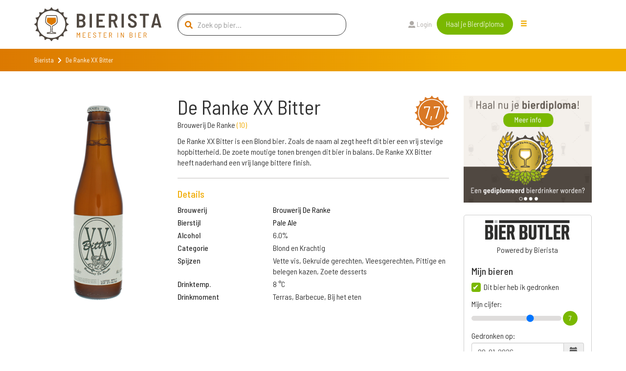

--- FILE ---
content_type: text/html; charset=utf-8
request_url: https://www.bierista.nl/De-Ranke-XX-Bitter
body_size: 12386
content:
<!DOCTYPE html>
<html>
<head>
<meta charset='utf-8'>
<meta name="viewport" content="width=device-width, initial-scale=1.0">
<title>De Ranke XX Bitter</title>
<meta name="author" content="Bierista">
<meta name="dcterms.rights" content="Copyright 2019 Bierista">
<!-- Google tag (gtag.js) -->
<script async src="https://www.googletagmanager.com/gtag/js?id=G-060YGDRQ2W"></script>
<script>
  window.dataLayer = window.dataLayer || [];
  function gtag(){dataLayer.push(arguments);}
  gtag('js', new Date());
  gtag('config', 'G-060YGDRQ2W');
</script>


<meta name="robots" content="index, follow" />

<meta name="description" content="De Ranke XX Bitter is een Pale Ale, gebrouwen door Brouwerij De Ranke uit de categorie Blond en Krachtig.  ✅ Juiste keuze.">
<link rel="canonical" href="https://www.bierista.nl/De-Ranke-XX-Bitter">
<!-- iOS icons -->
<link rel="apple-touch-icon-precomposed" href="https://www.bierista.nl/icon_60x60.png">
<link rel="apple-touch-icon-precomposed" sizes="76x76" href="https://www.bierista.nl/icon_76x76.png">
<link rel="apple-touch-icon-precomposed" sizes="120x120" href="https://www.bierista.nl/icon_120x120.png">
<link rel="apple-touch-icon-precomposed" sizes="152x152" href="https://www.bierista.nl/icon_152x152.png">

<!-- Tile icon for Win8 (144x144 + tile color) -->
<meta name="msapplication-TileImage" content="https://www.bierista.nl/icon_144x144.png">
<meta name="msapplication-TileColor" content="#221d19">

<!-- Chrome Add to Homescreen -->
<meta name="mobile-web-app-capable" content="yes">
<link rel="shortcut icon" sizes="196x196" href="https://www.bierista.nl/icon_196x196.png">

<!-- favicon -->
<link rel="shortcut icon" href="https://www.bierista.nl/favicon.png" type="image/png"/>

<meta property="og:locale" content="nl_NL" />
<meta property="og:type" content="article" />
<meta property="og:title" content="De Ranke XX Bitter" />
<meta property="og:description" content="De Ranke XX Bitter is een Pale Ale, gebrouwen door Brouwerij De Ranke uit de categorie Blond en Krachtig.  ✅ Juiste keuze." />
<meta property="og:url" content="https://www.bierista.nl/De-Ranke-XX-Bitter" />
<meta property="og:site_name" content="Bierista" />








<link rel="stylesheet" media="all" href="/assets/application_2018-391e93ba8cebeaed3cde0a3c121e10b0ba12512c89f7899d5772d87dca426ce5.css" />
<script src="/assets/application_2018-1956ddceed2eda4079c5657829e7770ced98ba82b4e02e584c823db8d64031db.js"></script>
<meta name="csrf-param" content="authenticity_token" />
<meta name="csrf-token" content="EZR0conaRTgvkxSd1711EEzrMmcob9xvvy+ZjDRlOb9JSeRv50FX4VOCpE51xnIm/RFAz8bVw16ooON6+6ZHLw==" />
<script>
  !function(f,b,e,v,n,t,s)
  {if(f.fbq)return;n=f.fbq=function(){n.callMethod?
  n.callMethod.apply(n,arguments):n.queue.push(arguments)};
  if(!f._fbq)f._fbq=n;n.push=n;n.loaded=!0;n.version='2.0';
  n.queue=[];t=b.createElement(e);t.async=!0;
  t.src=v;s=b.getElementsByTagName(e)[0];
  s.parentNode.insertBefore(t,s)}(window, document,'script',
  'https://connect.facebook.net/en_US/fbevents.js');
  fbq('init', '1490750350963772');
  fbq('track', 'PageView');
</script>

<script type="application/ld+json">
{
  "@context": "http://schema.org/",
  "@type": "Product",
  "name": "De Ranke XX Bitter",
  "description": "De Ranke XX Bitter is een Blond bier. Zoals de naam al zegt heeft dit bier een vrij stevige hopbitterheid. De zoete moutige tonen brengen dit bier in balans. De Ranke XX Bitter heeft naderhand een vrij lange bittere finish.",
  "aggregateRating": {
    "@type": "AggregateRating",
    "ratingValue": "7.7",
    "bestRating": "10",
    "ratingCount": "8"
  }
}
</script>
</head>

<body class="main-website">
  <noscript><img height="1" width="1" style="display:none" src="https://www.facebook.com/tr?id=1490750350963772&ev=PageView&noscript=1"/></noscript>

  <header>
  <nav class="navbar navbar-default navbar-fixed-top navbar-main-website">
    
    <div class="container">
      <div class="row">
        <!-- Brand and toggle get grouped for better mobile display -->
        <div class="navbar-header col-md-3">
          <button type="button" class="navbar-toggle collapsed" data-toggle="collapse" data-target="#navbar-collapse-1" aria-expanded="false">
            <span class="sr-only">Toggle navigation</span>
            <span class="icon-bar top-bar"></span>
            <span class="icon-bar middle-bar"></span>
            <span class="icon-bar bottom-bar"></span>
          </button>
          <a id="search_form_toggle_xs" class="search_form_toggle visible-sm visible-xs" href="javascript:void()"><i class="fas fa-search"></i></a>
          <a class="navbar-brand" title="Bierista" href="/"><img src="/assets/2018/Bierista-36774826f97849fd57a4c8f0366b2fd33ad7c2136d900a33e14387583495d075.svg" /></a>
        </div>

        <div class="collapse navbar-collapse" id="navbar-collapse-1">
          <ul class="nav navbar-nav main-navbar-ul">
            <li class="search hidden-sm hidden-xs">
              <a id="search_form_toggle" href="javascript:void()"><i class="fas fa-search"></i></a>
            </li>
            <li class="">
              <a class="" id="search_t2" href="javascript:void(0)">
                Zoek bier
                
</a>            </li>
            <li class="">
              <a class="" id="" href="/pages/wat-is-bierista">
                Bierista®
                
</a>            </li>
            <li class="">
              <a class="" id="" href="/bieristas">
                Hall of Fame
                
</a>            </li>
            <li class="">
              <a class="" id="" href="https://www.bierista.nl/shop">
                Shop
                
</a>            </li>
            <li class="">
              <a class="" id="" href="/cadeaubox">
                Bierista® cadeaubox
                
</a>            </li>
            <li class="">
              <a class="" id="" href="/bierlijsten">
                Top 10
                
</a>            </li>
            <li class="">
              <a class="" id="" href="/proefdebieren">
                Cursus &#39;Bier proeven kun je leren&#39;
                
</a>            </li>
            <li class="">
              <a class="" id="" href="/bier-en-spijs-cursus">
                Cursus Bier &amp; Spijs 
                
</a>            </li>
          </ul>
          <div id="search-form-container" class="col-md-4 search-form-container nav navbar-nav">
  <div class="col-md-12">
    <form novalidate="novalidate" class="simple_form beersearch" action="/topbar_search" accept-charset="UTF-8" method="post"><input name="utf8" type="hidden" value="&#x2713;" /><input type="hidden" name="authenticity_token" value="B/SmTWbQ5Wkzv4pZQOG1Lh+O2KYpWIJuvkqg2d9a5razmaGcSLzYbHYka3UNbX7Bm5CkrTZaJiFaXcnwFNvGZw==" />
      <span class="search-icon"><i class="fas fa-search"></i></span>
      <input type="text" class="form-control search-input" name="search" id="beersearch_search" placeholder="Zoek op bier...">
      <button type="submit" class="btn btn-green hidden pull-right">Zoeken</button>
      <span class="close-icon hidden" id="close_search_form"><i class="fas fa-times"></i></span>
</form>  </div>
  <div class="results-container" id="header_search_results_container">
  </div>
</div><script>
$(document).ready(function() {
$('#beersearch_search').autocomplete({
  serviceUrl: '/search/beer_autocomplete',
  minChars: 2,
  triggerSelectOnValidInput: false,
  onSelect: function (suggestion) {
    if (suggestion.data.startsWith("brew_"))  {
      window.location.href = '/brouwerij/' + suggestion.data.replace(/^brew_/, '');
    } else if (suggestion.data.startsWith("peop_")) {
      window.location.href = '/profiles/' + suggestion.data.replace(/^peop_/, '');
    } else {
      window.location.href = '/' + suggestion.data;
    }
  }
});
});
</script>


          <ul class="nav navbar-nav col-md-4 navbar-right">
              <li><a href="/users/sign_in"><i class="fas fa-user"></i> Login</a>
              </li>
            <li class="nav-register">
              <a class="btn btn-green" href="/bieropleiding">Haal je Bierdiploma</a>
            </li>
            <li class="hidden-xs hidden-sm">
              <div class="drop-menu">
                <div class="dropbtn"><span class="glyphicon glyphicon-menu-hamburger"></div>
                <div class="dropdown-content__wrapper">
                  <div class="dropdown-content">
                      <a id="search_t2" class="visible-xs" href="javascript:void(0)">
                        Zoek bier
</a>                      <a id="" class="" href="/pages/wat-is-bierista">
                        Bierista®
</a>                      <a id="" class="" href="/bieristas">
                        Hall of Fame
</a>                      <a id="" class="" href="https://www.bierista.nl/shop">
                        Shop
</a>                      <a id="" class="" href="/cadeaubox">
                        Bierista® cadeaubox
</a>                      <a id="" class="" href="/bierlijsten">
                        Top 10
</a>                      <a id="" class="" href="/proefdebieren">
                        Cursus &#39;Bier proeven kun je leren&#39;
</a>                      <a id="" class="" href="/bier-en-spijs-cursus">
                        Cursus Bier &amp; Spijs 
</a>                  </div>
                </div>
                </div>
            </li>
          </ul>
        </div>

      </div>
    </div>
  </nav>
</header>


    <div class="breadcrumb-wrapper extra_padding_for_nav">
  <div class="container">
    <div class="row">
      <div class="col-xs-12">
        <ol class="breadcrumb">
          <li><a href="/">Bierista</a></li>
          <i class="fa fa-chevron-right"></i>
          <li class="active">De Ranke XX Bitter</li>
        </ol>
      </div>
    </div>
  </div>
</div>

  









<section id="bier-overview">
  <div class="container">
    <div class="row">
      <div class="col-md-3 col-sm-6">
        <div class="short-beer-info-image">
             <img class="h100" src="https://res.cloudinary.com/bierista/image/upload/c_fit,h_400/v1515574758/De-Ranke-XX-Bitter" />
        </div>
      </div>

      <div class="col-md-6 col-sm-6 beerinfo_col">
          <span class="rating-button pull-right">7,7</span>
        <h1>De Ranke XX Bitter</h1>
          <p>Brouwerij De Ranke <span class="light-orange">(<a href="/brouwerij/brouwerij-de-ranke">10</a>)</span></p>
        <div class="text-content">
          <div class="addReadMore showlesscontent" data-count="500">
            De Ranke XX Bitter is een Blond bier. Zoals de naam al zegt heeft dit bier een vrij stevige hopbitterheid. De zoete moutige tonen brengen dit bier in balans. De Ranke XX Bitter heeft naderhand een vrij lange bittere finish.
          </div>
        </div>

        <div class="line-seperator__gray"></div>

        <div class="long-beer-info">
          <h4 class="light-orange">Details</h4>
            <div class="row long-beer-info__single">
              <div class="col-xs-4"><b>Brouwerij</b></div><div class="col-xs-8"><a href="/brouwerij/brouwerij-de-ranke">Brouwerij De Ranke</a></div>
            </div>
            <div class="row long-beer-info__single">
              <div class="col-xs-4"><b>Bierstijl</b></div><div class="col-xs-8"><a href="/stijl/pale-ale">Pale Ale</a></div>
            </div>
          <div class="row long-beer-info__single">
            <div class="col-xs-4"><b>Alcohol</b></div><div class="col-xs-8">6.0%</div>
          </div>
            <div class="row long-beer-info__single">
              <div class="col-xs-4"><b>Categorie</b></div><div class="col-xs-8">Blond en Krachtig</div>
            </div>
            <div class="row long-beer-info__single">
              <div class="col-xs-4"><b>Spijzen</b></div><div class="col-xs-8">Vette vis, Gekruide gerechten, Vleesgerechten, Pittige en belegen kazen, Zoete desserts</div>
            </div>
            <div class="row long-beer-info__single">
              <div class="col-xs-4"><b>Drinktemp.</b></div><div class="col-xs-8">8 &deg;C</div>
            </div>
            <div class="row long-beer-info__single">
              <div class="col-xs-4"><b>Drinkmoment</b></div><div class="col-xs-8">Terras, Barbecue, Bij het eten</div>
            </div>

        </div>

      </div>
      <div class="col-md-3 col-sm-12">
          <div class="row sidebar_row">
  <div class="col-md-12 text-center">
      <a target="_blank" rel="nofollow noopener noreferrer" onclick="ga(&#39;send&#39;, &#39;event&#39;, &#39;banner&#39;, &#39;click&#39;, &#39;bierpagina-banner&#39;, &#39;7&#39;); " href="https://www.bierista.nl/bieropleiding">
           <img class="beerbanner_image" style="max-width: 300px;" src="https://res.cloudinary.com/bierista/image/upload/c_fit,h_250,w_300/v1521729713/zabhu7w6sryg5wnintkb" />
</a>  </div>
</div>

          <div class="beerlog" id="user_main_beerlog">
            <div class="row bierbutlerlogo">
              <div class="col-xs-12">
                <div>
                <img width="175" src="/assets/2020/bierbutler_logo-ef073a1adf3cb5a91d09e16a91d97e86dbdbffe1e78bd18467382f3dc13187f8.png" />
                </div>
                Powered by Bierista
              </div>
            </div>
            <div class="row">
  <div class="col-md-12">
    <h4>Mijn bieren</h4>
  </div>
</div>
<div class="row main_beerlog_row">
  <div class="col-md-12" id="beerlogform">
<form class="simple_form form-vertical beerlog" id="new_beerlog" novalidate="novalidate" action="" accept-charset="UTF-8" data-remote="true" method="post"><input name="utf8" type="hidden" value="&#x2713;" />
  
  <div class="form-group hidden beerlog_beer_id"><input class="form-control hidden" type="hidden" name="beerlog[beer_id]" id="beerlog_beer_id" /></div>
  <div class="row">
    <div class="col-md-12">
      <input value="0" type="hidden" name="beerlog_form[is_beerlog]" />
      <input class="boolean optional" type="checkbox" value="1" name="beerlog_form[is_beerlog]" id="beerlog_form_is_beerlog" checked  onclick="set_not_on_wishlist()"/>
      <label class="boolean optional" for="beerlog_form_is_beerlog">Dit bier heb ik gedronken</label>
      <div class="radio-textarea">
        <div class="row pt10">
          <div class="col-md-12">
            <label>Mijn cijfer:</label>
            <div class="range-slider">
              <input id="beerlog-score" name="beerlog[score]" class="range-slider__range" type="range" step="0.1" value="7" min="1" max="10" value="0" min="0" max="10">
              <span class="range-slider__value"></span>
              <label id="beerlog-score-error" class="error" generated="true" for="tasting-score"></label>
            </div>
          </div>
        </div>
        <div class="row">
          <div class="col-md-12">
            <label>Gedronken op:</label>
            <div class="form-group date required drank_at">
              <div class="input-group string required date" id="beerlog_date_picker">
                <input type="text" value="20-01-2026" name="beerlog[drank_at]" id="drank_at" data-date-format="DD-MM-YYYY" class="optional form-control">
                <span class="input-group-addon"><span class="glyphicon glyphicon-calendar"></span></span>
              </div>
            </div>
          </div>
        </div>
      </div>
    </div>

  </div>
  <div class="row">
    <div class="col-md-12">
      <input value="0" type="hidden" name="beerlog_form[is_wishlist]" id="input_beerlog_form_is_wishlist" />
      <input class="boolean optional" type="checkbox" value="1" name="beerlog_form[is_wishlist]" id="beerlog_form_is_wishlist" onclick="set_on_wishlist()"/>
      <label class="boolean optional" for="beerlog_form_is_wishlist">Zet op mijn wishlist</label>
    </div>
  </div>

</form></div>
<script>
function set_on_wishlist(){
  if ($('#beerlog_form_is_wishlist').is(":checked")) {
    $( "#beerlog_form_is_beerlog" ).prop( "checked", false );
  } else {
    $( "#beerlog_form_is_beerlog" ).prop( "checked", true );
  }
}

function set_not_on_wishlist(){
  if ($('#beerlog_form_is_beerlog').is(":checked")) {
    $( "#beerlog_form_is_wishlist" ).prop( "checked", false );
  } else {
    $( "#beerlog_form_is_wishlist" ).prop( "checked", true );
  }
}

var rangeSlider = function(){
  var slider = $('.range-slider'),
      range = $('.range-slider__range'),
      value = $('.range-slider__value');

  slider.each(function(){
    value.each(function(){
      var value = $(this).prev().attr('value');
      $(this).html(value);
    });
    range.on('input', function(){
      $(this).next(value).html(this.value);
    });
  });
};

rangeSlider();

</script>

</div>

            <div class="row text-center pt10">
              <div class="col-xs-12">
                <a class="store_link" href="https://itunes.apple.com/nl/app/bier-butler/id1376597912?mt=8">
                  <img src="/assets/2020/app_store_btn-ecfe7015e283dfc1de6f07f65d56ab4b9d8e9847b2f802300869ad5926eb2277.png" />
</a>                <a class="store_link" href="https://play.google.com/store/apps/details?id=nl.socialbrothers.bierbutlerapp.bierbutler">
                  <img src="/assets/2020/play_store_btn-a299250db665483d640c762d0f83a29a0ce3effd777b1459b27463184b1981a9.png" />
</a>              </div>
            </div>
            <div class="row bierbutlerlogo">
              <div class="col-xs-12">
                Altijd jouw favoriete bieren op zak met de Bier Butler App. Download nu!
              </div>
            </div>
          </div>
      </div>
    </div>
  </div>
</section>

<div class="container">
  <div class="line-seperator__orange"></div>
</div>


  <div class="bierista-beer-ratings">
  <div class="container">
    <div class="row">
      <section class="col-sm-12 ratings_section">
        <div class="col-sm-3 col-sm-offset-1 bierista-beer-ratings__scoring hidden-xs">
            <div class="rating-total text-center">
              <span class="rating-button">7,7</span>
            </div>
            <div>
              <div class="bierista-beer-ratings__bierista-score">
                <div class="score-head">
                  <span class="score-head__score">7,6</span>
                </div>
                <p class="score-summary">Smaak</p>
              </div>
              <div class="bierista-beer-ratings__bierista-score">
                <div class="score-head">
                  <span class="score-head__score">7,6</span>
                </div>
                <p class="score-summary">Zicht</p>
              </div>
              <div class="bierista-beer-ratings__bierista-score">
                <div class="score-head">
                  <span class="score-head__score">7,3</span>
                </div>
                <p class="score-summary">Neus</p>
              </div>
            </div>
        </div>
        <div class="col-sm-7 col-sm-offset-1 bierista-beer-ratings__verdict">
            <span class="rating-button pull-right visible-xs">7,7</span>
          <h2 class="header">Het oordeel van de <span>Bierista's</span></h2>
          <p>De Ranke XX Bitter is beoordeeld met een gemiddelde van 7,7 door onze <a href="/bieristas">Bierista&#39;s</a></p>
            <div class="row visible-xs">
              <div class="col-xs-12 bierista-beer-ratings__bierista-score">
                <div class="score-head">
                  <span class="score-head__score">7,6</span>
                </div>
                <p class="score-summary">Smaak</p>
              </div>
              <div class="col-xs-12 bierista-beer-ratings__bierista-score">
                <div class="score-head">
                  <span class="score-head__score">7,6</span>
                </div>
                <p class="score-summary">Zicht</p>
              </div>
              <div class="col-xs-12 bierista-beer-ratings__bierista-score">
                <div class="score-head">
                  <span class="score-head__score">7,3</span>
                </div>
                <p class="score-summary">Neus</p>
              </div>
            </div>
          <div class="row circle-ratings-container">
            <div class="col-sm-6">

                <div class="verdict-row">
    <span class="verdict-row__category">Aroma</span>
    <ul class="verdict-row__rating">
      <li class="rating-circle full"></li><li class="rating-circle full"></li><li class="rating-circle full"></li><li class="rating-circle full"></li><li class="rating-circle"></li>
    </ul>
  </div>

                <div class="verdict-row">
    <span class="verdict-row__category">Zoet</span>
    <ul class="verdict-row__rating">
      <li class="rating-circle full"></li><li class="rating-circle full"></li><li class="rating-circle"></li><li class="rating-circle"></li><li class="rating-circle"></li>
    </ul>
  </div>

                <div class="verdict-row">
    <span class="verdict-row__category">Zuur</span>
    <ul class="verdict-row__rating">
      <li class="rating-circle full"></li><li class="rating-circle"></li><li class="rating-circle"></li><li class="rating-circle"></li><li class="rating-circle"></li>
    </ul>
  </div>

                <div class="verdict-row">
    <span class="verdict-row__category">Bitter</span>
    <ul class="verdict-row__rating">
      <li class="rating-circle full"></li><li class="rating-circle full"></li><li class="rating-circle full"></li><li class="rating-circle full"></li><li class="rating-circle"></li>
    </ul>
  </div>

                <div class="verdict-row">
    <span class="verdict-row__category">Fruitig</span>
    <ul class="verdict-row__rating">
      <li class="rating-circle full"></li><li class="rating-circle full"></li><li class="rating-circle full"></li><li class="rating-circle"></li><li class="rating-circle"></li>
    </ul>
  </div>

                <div class="verdict-row">
    <span class="verdict-row__category">Moutig</span>
    <ul class="verdict-row__rating">
      <li class="rating-circle full"></li><li class="rating-circle full"></li><li class="rating-circle"></li><li class="rating-circle"></li><li class="rating-circle"></li>
    </ul>
  </div>


            </div>
            <div class="col-sm-6">

                <div class="verdict-row">
    <span class="verdict-row__category">Kruidig</span>
    <ul class="verdict-row__rating">
      <li class="rating-circle full"></li><li class="rating-circle full"></li><li class="rating-circle"></li><li class="rating-circle"></li><li class="rating-circle"></li>
    </ul>
  </div>

                <div class="verdict-row">
    <span class="verdict-row__category">Body</span>
    <ul class="verdict-row__rating">
      <li class="rating-circle full"></li><li class="rating-circle full"></li><li class="rating-circle full"></li><li class="rating-circle"></li><li class="rating-circle"></li>
    </ul>
  </div>

                <div class="verdict-row">
    <span class="verdict-row__category">Koolzuur</span>
    <ul class="verdict-row__rating">
      <li class="rating-circle full"></li><li class="rating-circle full"></li><li class="rating-circle full"></li><li class="rating-circle"></li><li class="rating-circle"></li>
    </ul>
  </div>

                <div class="verdict-row">
    <span class="verdict-row__category">Alcohol</span>
    <ul class="verdict-row__rating">
      <li class="rating-circle full"></li><li class="rating-circle full"></li><li class="rating-circle"></li><li class="rating-circle"></li><li class="rating-circle"></li>
    </ul>
  </div>


                <div class="verdict-row">
    <span class="verdict-row__category">Intensit.</span>
    <ul class="verdict-row__rating">
      <li class="rating-circle full"></li><li class="rating-circle full"></li><li class="rating-circle full"></li><li class="rating-circle full"></li><li class="rating-circle"></li>
    </ul>
  </div>

                <div class="verdict-row">
    <span class="verdict-row__category">Nasmaak</span>
    <ul class="verdict-row__rating">
      <li class="rating-circle full"></li><li class="rating-circle full"></li><li class="rating-circle full"></li><li class="rating-circle full"></li><li class="rating-circle"></li>
    </ul>
  </div>

            </div>
          </div>
              <p>Ben je Bierista? <a href="/users/sign_in">Login</a> en schrijf een review en ontvang +10 <img class="beericon" src="/assets/2018/Biercoin-da14f38a06474cfd7de1c69cea87f6c1210a59260ed63a96bceb61a8ecd6df4d.svg" /></p>
            <div id="add_review_button" class="collapse in">
              <a class="btn btn-green" onclick="return false;" data-toggle="collapse" data-target="#review_info, #add_review_button" href="/bieropleiding">Review toevoegen</a>
            </div>
            <div class="collapse" id="review_info">
              <p>
                Reviews worden alleen geschreven door onze Bierista’s. 
                Jij kunt nu ook Bierista worden door de Bierista Bieropleiding te doen. 
                Zo weten wij zeker dat je de juiste bierkennis in huis hebt om kwalitatief hoogwaardige beoordelingen te schrijven.<br>
              </p>
              <a class="btn btn-green" href="/bieropleiding"> Bestel Bieropleiding</a>
            </div>
        </div>
      </section>
    </div>
  </div>
</div>


<div class="container">
  <div class="line-seperator__orange"></div>
</div>

  <div id="reviewsholder">
    <div class="bieristas-rating-row" id="rev_45129">
  <div class="container">
    <div class="row">
      <section class="review-section col-sm-12">

        <div class="col-sm-5">
          <div class="bierista-rating-and-comments">
            <div class="bierista-rating-and-comments__comment-box">
              <span class="rating-button">8,0</span>
              <div class="row">
                <div class="col-sm-12">
                  <p>"Hoppig bier met een boeket van citrustoetsen."</p>
                </div>
              </div>
            </div>
                <div class="bierista-rating-and-comments__profile with-trophy">
                    <span class="profile-button">
                      <a href="/profiles/johan.heldenbergh">
                        <img src="https://res.cloudinary.com/bierista/image/upload/c_fill,g_face,h_100,r_max,w_100/v1700152364/johan.heldenbergh" />
</a>                    </span>
                    <div class="trophy-text-container">
                      <h4><a href="/profiles/johan.heldenbergh">Johan Heldenbergh</a></h4>
                        <p class="trophy-paragraph"><span class="trophy-image"><img src="/assets/2018/Biercoin-da14f38a06474cfd7de1c69cea87f6c1210a59260ed63a96bceb61a8ecd6df4d.svg" /></span> 2.930</p>
                    </div>
                </div>
          </div>
        </div>

        <div class="col-sm-7">
          <div class="taste-profile">
            <div class="taste-profile__header">
              <h5>Review
              </h5>
            </div>

            <div class="row">
              <div class="col-sm-4">

                  <div class="verdict-row">
    <span class="verdict-row__category">Aroma</span>
    <ul class="verdict-row__rating">
      <li class="rating-circle full"></li><li class="rating-circle full"></li><li class="rating-circle full"></li><li class="rating-circle full"></li><li class="rating-circle"></li>
    </ul>
  </div>

                  <div class="verdict-row">
    <span class="verdict-row__category">Zoet</span>
    <ul class="verdict-row__rating">
      <li class="rating-circle full"></li><li class="rating-circle full"></li><li class="rating-circle full"></li><li class="rating-circle"></li><li class="rating-circle"></li>
    </ul>
  </div>

                  <div class="verdict-row">
    <span class="verdict-row__category">Zuur</span>
    <ul class="verdict-row__rating">
      <li class="rating-circle full"></li><li class="rating-circle full"></li><li class="rating-circle full"></li><li class="rating-circle"></li><li class="rating-circle"></li>
    </ul>
  </div>

                  <div class="verdict-row">
    <span class="verdict-row__category">Bitter</span>
    <ul class="verdict-row__rating">
      <li class="rating-circle full"></li><li class="rating-circle full"></li><li class="rating-circle full"></li><li class="rating-circle full"></li><li class="rating-circle full"></li>
    </ul>
  </div>

                  <div class="verdict-row">
    <span class="verdict-row__category">Fruitig</span>
    <ul class="verdict-row__rating">
      <li class="rating-circle full"></li><li class="rating-circle full"></li><li class="rating-circle full"></li><li class="rating-circle"></li><li class="rating-circle"></li>
    </ul>
  </div>

                  <div class="verdict-row">
    <span class="verdict-row__category">Moutig</span>
    <ul class="verdict-row__rating">
      <li class="rating-circle full"></li><li class="rating-circle"></li><li class="rating-circle"></li><li class="rating-circle"></li><li class="rating-circle"></li>
    </ul>
  </div>

                  <div class="verdict-row">
    <span class="verdict-row__category">Kruidig</span>
    <ul class="verdict-row__rating">
      <li class="rating-circle full"></li><li class="rating-circle full"></li><li class="rating-circle"></li><li class="rating-circle"></li><li class="rating-circle"></li>
    </ul>
  </div>

                  <div class="verdict-row">
    <span class="verdict-row__category">Body</span>
    <ul class="verdict-row__rating">
      <li class="rating-circle full"></li><li class="rating-circle full"></li><li class="rating-circle"></li><li class="rating-circle"></li><li class="rating-circle"></li>
    </ul>
  </div>

                  <div class="verdict-row">
    <span class="verdict-row__category">Koolzuur</span>
    <ul class="verdict-row__rating">
      <li class="rating-circle full"></li><li class="rating-circle full"></li><li class="rating-circle full"></li><li class="rating-circle"></li><li class="rating-circle"></li>
    </ul>
  </div>

                  <div class="verdict-row">
    <span class="verdict-row__category">Alcohol</span>
    <ul class="verdict-row__rating">
      <li class="rating-circle full"></li><li class="rating-circle full"></li><li class="rating-circle"></li><li class="rating-circle"></li><li class="rating-circle"></li>
    </ul>
  </div>

                  <div class="verdict-row">
    <span class="verdict-row__category">Intensit.</span>
    <ul class="verdict-row__rating">
      <li class="rating-circle full"></li><li class="rating-circle full"></li><li class="rating-circle full"></li><li class="rating-circle full"></li><li class="rating-circle full"></li>
    </ul>
  </div>

                  <div class="verdict-row">
    <span class="verdict-row__category">Nasmaak</span>
    <ul class="verdict-row__rating">
      <li class="rating-circle full"></li><li class="rating-circle full"></li><li class="rating-circle full"></li><li class="rating-circle full"></li><li class="rating-circle full"></li>
    </ul>
  </div>


              </div>

              <div class="col-sm-offset-1 col-sm-7 taste-profile__description">
                  <p class="taste-profile__description-text">
                      <span class="rating-button">8,5</span>
                    <span class="light-orange">Zicht</span> Licht troebel. Blond. Vast schuim met goede schuimhoudbaarheid.
                  </p>
                  <p class="taste-profile__description-text">
                      <span class="rating-button">9,0</span>
                    <span class="light-orange">Neus</span> Hoppig met citrustoetsen. Een zweem van kruidnagel.
                  </p>
                  <p class="taste-profile__description-text">
                      <span class="rating-button">7,0</span>
                    <span class="light-orange">Smaak</span> Vrij bitter. Goede zoet/zuur balans.
                  </p>
                  <p class="taste-profile__description-text">
                    <span class="light-orange">Spijssuggestie</span> Hesp/witloof rolletjes in een romige kaassaus.
                  </p>
              </div>

            </div>
          </div>
        </div>

      </section>
    </div>
  </div>
</div>
<div class="bieristas-rating-row" id="rev_38705">
  <div class="container">
    <div class="row">
      <section class="review-section col-sm-12">

        <div class="col-sm-5">
          <div class="bierista-rating-and-comments">
            <div class="bierista-rating-and-comments__comment-box">
              <span class="rating-button">7,4</span>
              <div class="row">
                <div class="col-sm-12">
                  <p>"Aangenaam fris bier met een mooi hoppig aroma, bittere nasmaak blijft wel lang hangen"</p>
                </div>
              </div>
            </div>
                <div class="bierista-rating-and-comments__profile with-trophy">
                    <div class="trophy-text-container">
                      <h4>Marcus Bot</h4>
                        <p class="trophy-paragraph"><span class="trophy-image"><img src="/assets/2018/Biercoin-da14f38a06474cfd7de1c69cea87f6c1210a59260ed63a96bceb61a8ecd6df4d.svg" /></span> 20.435</p>
                    </div>
                </div>
          </div>
        </div>

        <div class="col-sm-7">
          <div class="taste-profile">
            <div class="taste-profile__header">
              <h5>Review
              </h5>
            </div>

            <div class="row">
              <div class="col-sm-4">

                  <div class="verdict-row">
    <span class="verdict-row__category">Aroma</span>
    <ul class="verdict-row__rating">
      <li class="rating-circle full"></li><li class="rating-circle full"></li><li class="rating-circle full"></li><li class="rating-circle full"></li><li class="rating-circle"></li>
    </ul>
  </div>

                  <div class="verdict-row">
    <span class="verdict-row__category">Zoet</span>
    <ul class="verdict-row__rating">
      <li class="rating-circle full"></li><li class="rating-circle full"></li><li class="rating-circle"></li><li class="rating-circle"></li><li class="rating-circle"></li>
    </ul>
  </div>

                
                  <div class="verdict-row">
    <span class="verdict-row__category">Bitter</span>
    <ul class="verdict-row__rating">
      <li class="rating-circle full"></li><li class="rating-circle full"></li><li class="rating-circle full"></li><li class="rating-circle full"></li><li class="rating-circle"></li>
    </ul>
  </div>

                  <div class="verdict-row">
    <span class="verdict-row__category">Fruitig</span>
    <ul class="verdict-row__rating">
      <li class="rating-circle full"></li><li class="rating-circle full"></li><li class="rating-circle"></li><li class="rating-circle"></li><li class="rating-circle"></li>
    </ul>
  </div>

                  <div class="verdict-row">
    <span class="verdict-row__category">Moutig</span>
    <ul class="verdict-row__rating">
      <li class="rating-circle full"></li><li class="rating-circle full"></li><li class="rating-circle"></li><li class="rating-circle"></li><li class="rating-circle"></li>
    </ul>
  </div>

                  <div class="verdict-row">
    <span class="verdict-row__category">Kruidig</span>
    <ul class="verdict-row__rating">
      <li class="rating-circle full"></li><li class="rating-circle full"></li><li class="rating-circle"></li><li class="rating-circle"></li><li class="rating-circle"></li>
    </ul>
  </div>

                  <div class="verdict-row">
    <span class="verdict-row__category">Body</span>
    <ul class="verdict-row__rating">
      <li class="rating-circle full"></li><li class="rating-circle full"></li><li class="rating-circle full"></li><li class="rating-circle"></li><li class="rating-circle"></li>
    </ul>
  </div>

                  <div class="verdict-row">
    <span class="verdict-row__category">Koolzuur</span>
    <ul class="verdict-row__rating">
      <li class="rating-circle full"></li><li class="rating-circle full"></li><li class="rating-circle full"></li><li class="rating-circle"></li><li class="rating-circle"></li>
    </ul>
  </div>

                  <div class="verdict-row">
    <span class="verdict-row__category">Alcohol</span>
    <ul class="verdict-row__rating">
      <li class="rating-circle full"></li><li class="rating-circle full"></li><li class="rating-circle full"></li><li class="rating-circle"></li><li class="rating-circle"></li>
    </ul>
  </div>

                  <div class="verdict-row">
    <span class="verdict-row__category">Intensit.</span>
    <ul class="verdict-row__rating">
      <li class="rating-circle full"></li><li class="rating-circle full"></li><li class="rating-circle full"></li><li class="rating-circle"></li><li class="rating-circle"></li>
    </ul>
  </div>

                  <div class="verdict-row">
    <span class="verdict-row__category">Nasmaak</span>
    <ul class="verdict-row__rating">
      <li class="rating-circle full"></li><li class="rating-circle full"></li><li class="rating-circle full"></li><li class="rating-circle full"></li><li class="rating-circle"></li>
    </ul>
  </div>


              </div>

              <div class="col-sm-offset-1 col-sm-7 taste-profile__description">
                  <p class="taste-profile__description-text">
                      <span class="rating-button">7,0</span>
                    <span class="light-orange">Zicht</span> Goudgeel, licht mistig bier met een medium schuimkraag 
                  </p>
                  <p class="taste-profile__description-text">
                      <span class="rating-button">7,0</span>
                    <span class="light-orange">Neus</span> Hoppig aroma met tonen van citrus 
                  </p>
                  <p class="taste-profile__description-text">
                      <span class="rating-button">7,4</span>
                    <span class="light-orange">Smaak</span> Frisse smaak, hoppig, bittere nasmaak blijft lang hangen
                  </p>
                  <p class="taste-profile__description-text">
                    <span class="light-orange">Spijssuggestie</span> Frisse groentesalade
                  </p>
              </div>

            </div>
          </div>
        </div>

      </section>
    </div>
  </div>
</div>
<div class="bieristas-rating-row" id="rev_38426">
  <div class="container">
    <div class="row">
      <section class="review-section col-sm-12">

        <div class="col-sm-5">
          <div class="bierista-rating-and-comments">
            <div class="bierista-rating-and-comments__comment-box">
              <span class="rating-button">7,8</span>
              <div class="row">
                <div class="col-sm-12">
                  <p>"Het Belgisch bier voordat men het zoeter maakte als tegenwicht voor de oprukkende pilseners. Nu wordt het vaak, ten onrechte naar mijn mening, als IPA aangeduid."</p>
                </div>
              </div>
            </div>
                <div class="bierista-rating-and-comments__profile with-trophy">
                    <span class="profile-button">
                      <a href="/profiles/reuven.smienk">
                        <img src="https://res.cloudinary.com/bierista/image/upload/c_fill,g_face,h_100,r_max,w_100/v1578142750/reuven.smienk" />
</a>                    </span>
                    <div class="trophy-text-container">
                      <h4><a href="/profiles/reuven.smienk">Reuven Smienk</a></h4>
                        <p class="trophy-paragraph"><span class="trophy-image"><img src="/assets/2018/Biercoin-da14f38a06474cfd7de1c69cea87f6c1210a59260ed63a96bceb61a8ecd6df4d.svg" /></span> 11.600</p>
                    </div>
                </div>
          </div>
        </div>

        <div class="col-sm-7">
          <div class="taste-profile">
            <div class="taste-profile__header">
              <h5>Review
              </h5>
            </div>

            <div class="row">
              <div class="col-sm-4">

                  <div class="verdict-row">
    <span class="verdict-row__category">Aroma</span>
    <ul class="verdict-row__rating">
      <li class="rating-circle full"></li><li class="rating-circle full"></li><li class="rating-circle"></li><li class="rating-circle"></li><li class="rating-circle"></li>
    </ul>
  </div>

                  <div class="verdict-row">
    <span class="verdict-row__category">Zoet</span>
    <ul class="verdict-row__rating">
      <li class="rating-circle full"></li><li class="rating-circle full"></li><li class="rating-circle"></li><li class="rating-circle"></li><li class="rating-circle"></li>
    </ul>
  </div>

                  <div class="verdict-row">
    <span class="verdict-row__category">Zuur</span>
    <ul class="verdict-row__rating">
      <li class="rating-circle full"></li><li class="rating-circle"></li><li class="rating-circle"></li><li class="rating-circle"></li><li class="rating-circle"></li>
    </ul>
  </div>

                  <div class="verdict-row">
    <span class="verdict-row__category">Bitter</span>
    <ul class="verdict-row__rating">
      <li class="rating-circle full"></li><li class="rating-circle full"></li><li class="rating-circle full"></li><li class="rating-circle full"></li><li class="rating-circle"></li>
    </ul>
  </div>

                  <div class="verdict-row">
    <span class="verdict-row__category">Fruitig</span>
    <ul class="verdict-row__rating">
      <li class="rating-circle full"></li><li class="rating-circle full"></li><li class="rating-circle"></li><li class="rating-circle"></li><li class="rating-circle"></li>
    </ul>
  </div>

                  <div class="verdict-row">
    <span class="verdict-row__category">Moutig</span>
    <ul class="verdict-row__rating">
      <li class="rating-circle full"></li><li class="rating-circle full"></li><li class="rating-circle full"></li><li class="rating-circle"></li><li class="rating-circle"></li>
    </ul>
  </div>

                  <div class="verdict-row">
    <span class="verdict-row__category">Kruidig</span>
    <ul class="verdict-row__rating">
      <li class="rating-circle full"></li><li class="rating-circle"></li><li class="rating-circle"></li><li class="rating-circle"></li><li class="rating-circle"></li>
    </ul>
  </div>

                  <div class="verdict-row">
    <span class="verdict-row__category">Body</span>
    <ul class="verdict-row__rating">
      <li class="rating-circle full"></li><li class="rating-circle full"></li><li class="rating-circle"></li><li class="rating-circle"></li><li class="rating-circle"></li>
    </ul>
  </div>

                  <div class="verdict-row">
    <span class="verdict-row__category">Koolzuur</span>
    <ul class="verdict-row__rating">
      <li class="rating-circle full"></li><li class="rating-circle full"></li><li class="rating-circle"></li><li class="rating-circle"></li><li class="rating-circle"></li>
    </ul>
  </div>

                  <div class="verdict-row">
    <span class="verdict-row__category">Alcohol</span>
    <ul class="verdict-row__rating">
      <li class="rating-circle full"></li><li class="rating-circle full"></li><li class="rating-circle"></li><li class="rating-circle"></li><li class="rating-circle"></li>
    </ul>
  </div>

                  <div class="verdict-row">
    <span class="verdict-row__category">Intensit.</span>
    <ul class="verdict-row__rating">
      <li class="rating-circle full"></li><li class="rating-circle full"></li><li class="rating-circle full"></li><li class="rating-circle"></li><li class="rating-circle"></li>
    </ul>
  </div>

                  <div class="verdict-row">
    <span class="verdict-row__category">Nasmaak</span>
    <ul class="verdict-row__rating">
      <li class="rating-circle full"></li><li class="rating-circle full"></li><li class="rating-circle full"></li><li class="rating-circle"></li><li class="rating-circle"></li>
    </ul>
  </div>


              </div>

              <div class="col-sm-offset-1 col-sm-7 taste-profile__description">
                  <p class="taste-profile__description-text">
                      <span class="rating-button">8,0</span>
                    <span class="light-orange">Zicht</span> Goudkleurig bier met witte fijne schuimkraag die na enige tijd verdwijnt. 
                  </p>
                  <p class="taste-profile__description-text">
                      <span class="rating-button">7,0</span>
                    <span class="light-orange">Neus</span> Geur is licht fruitig van citrus. Vooral grassige geuren. 
                  </p>
                  <p class="taste-profile__description-text">
                      <span class="rating-button">8,5</span>
                    <span class="light-orange">Smaak</span> Smaak is bovenal bitter, met focus op de hop maar zonder dat de balans verdwijnt. De hop wordt als het ware gedragen door de andere ingrediënten. Mondgevoel is oké, droge afdronk met bittere nasmaak.
                  </p>
                  <p class="taste-profile__description-text">
                    <span class="light-orange">Spijssuggestie</span> Lekker met pittig eten
                  </p>
              </div>

            </div>
          </div>
        </div>

      </section>
    </div>
  </div>
</div>
<div class="bieristas-rating-row" id="rev_29621">
  <div class="container">
    <div class="row">
      <section class="review-section col-sm-12">

        <div class="col-sm-5">
          <div class="bierista-rating-and-comments">
            <div class="bierista-rating-and-comments__comment-box">
              <span class="rating-button">8,0</span>
              <div class="row">
                <div class="col-sm-12">
                  <p>"What you read is what you get, heerlijk bitter pils"</p>
                </div>
              </div>
            </div>
                <div class="bierista-rating-and-comments__profile with-trophy">
                    <span class="profile-button">
                      <a href="/profiles/richard.van.oudenaarden">
                        <img src="https://res.cloudinary.com/bierista/image/upload/c_fill,g_face,h_100,r_max,w_100/v1615640310/richard.van.oudenaarden" />
</a>                    </span>
                    <div class="trophy-text-container">
                      <h4><a href="/profiles/richard.van.oudenaarden">Richard van Oudenaarden</a></h4>
                        <p class="trophy-paragraph"><span class="trophy-image"><img src="/assets/2018/Biercoin-da14f38a06474cfd7de1c69cea87f6c1210a59260ed63a96bceb61a8ecd6df4d.svg" /></span> 8.620</p>
                    </div>
                </div>
          </div>
        </div>

        <div class="col-sm-7">
          <div class="taste-profile">
            <div class="taste-profile__header">
              <h5>Review
              </h5>
            </div>

            <div class="row">
              <div class="col-sm-4">

                  <div class="verdict-row">
    <span class="verdict-row__category">Aroma</span>
    <ul class="verdict-row__rating">
      <li class="rating-circle full"></li><li class="rating-circle full"></li><li class="rating-circle full"></li><li class="rating-circle full"></li><li class="rating-circle"></li>
    </ul>
  </div>

                  <div class="verdict-row">
    <span class="verdict-row__category">Zoet</span>
    <ul class="verdict-row__rating">
      <li class="rating-circle full"></li><li class="rating-circle"></li><li class="rating-circle"></li><li class="rating-circle"></li><li class="rating-circle"></li>
    </ul>
  </div>

                  <div class="verdict-row">
    <span class="verdict-row__category">Zuur</span>
    <ul class="verdict-row__rating">
      <li class="rating-circle full"></li><li class="rating-circle"></li><li class="rating-circle"></li><li class="rating-circle"></li><li class="rating-circle"></li>
    </ul>
  </div>

                  <div class="verdict-row">
    <span class="verdict-row__category">Bitter</span>
    <ul class="verdict-row__rating">
      <li class="rating-circle full"></li><li class="rating-circle full"></li><li class="rating-circle full"></li><li class="rating-circle full"></li><li class="rating-circle"></li>
    </ul>
  </div>

                  <div class="verdict-row">
    <span class="verdict-row__category">Fruitig</span>
    <ul class="verdict-row__rating">
      <li class="rating-circle full"></li><li class="rating-circle full"></li><li class="rating-circle"></li><li class="rating-circle"></li><li class="rating-circle"></li>
    </ul>
  </div>

                  <div class="verdict-row">
    <span class="verdict-row__category">Moutig</span>
    <ul class="verdict-row__rating">
      <li class="rating-circle full"></li><li class="rating-circle full"></li><li class="rating-circle"></li><li class="rating-circle"></li><li class="rating-circle"></li>
    </ul>
  </div>

                  <div class="verdict-row">
    <span class="verdict-row__category">Kruidig</span>
    <ul class="verdict-row__rating">
      <li class="rating-circle full"></li><li class="rating-circle full"></li><li class="rating-circle"></li><li class="rating-circle"></li><li class="rating-circle"></li>
    </ul>
  </div>

                  <div class="verdict-row">
    <span class="verdict-row__category">Body</span>
    <ul class="verdict-row__rating">
      <li class="rating-circle full"></li><li class="rating-circle full"></li><li class="rating-circle full"></li><li class="rating-circle"></li><li class="rating-circle"></li>
    </ul>
  </div>

                  <div class="verdict-row">
    <span class="verdict-row__category">Koolzuur</span>
    <ul class="verdict-row__rating">
      <li class="rating-circle full"></li><li class="rating-circle full"></li><li class="rating-circle"></li><li class="rating-circle"></li><li class="rating-circle"></li>
    </ul>
  </div>

                  <div class="verdict-row">
    <span class="verdict-row__category">Alcohol</span>
    <ul class="verdict-row__rating">
      <li class="rating-circle full"></li><li class="rating-circle full"></li><li class="rating-circle full"></li><li class="rating-circle"></li><li class="rating-circle"></li>
    </ul>
  </div>

                  <div class="verdict-row">
    <span class="verdict-row__category">Intensit.</span>
    <ul class="verdict-row__rating">
      <li class="rating-circle full"></li><li class="rating-circle full"></li><li class="rating-circle full"></li><li class="rating-circle full"></li><li class="rating-circle"></li>
    </ul>
  </div>

                  <div class="verdict-row">
    <span class="verdict-row__category">Nasmaak</span>
    <ul class="verdict-row__rating">
      <li class="rating-circle full"></li><li class="rating-circle full"></li><li class="rating-circle full"></li><li class="rating-circle full"></li><li class="rating-circle"></li>
    </ul>
  </div>


              </div>

              <div class="col-sm-offset-1 col-sm-7 taste-profile__description">
                  <p class="taste-profile__description-text">
                      <span class="rating-button">7,6</span>
                    <span class="light-orange">Zicht</span> 
                  </p>
                  <p class="taste-profile__description-text">
                      <span class="rating-button">7,5</span>
                    <span class="light-orange">Neus</span> 
                  </p>
                  <p class="taste-profile__description-text">
                      <span class="rating-button">7,5</span>
                    <span class="light-orange">Smaak</span> 
                  </p>
              </div>

            </div>
          </div>
        </div>

      </section>
    </div>
  </div>
</div>
<div class="bieristas-rating-row" id="rev_21990">
  <div class="container">
    <div class="row">
      <section class="review-section col-sm-12">

        <div class="col-sm-5">
          <div class="bierista-rating-and-comments">
            <div class="bierista-rating-and-comments__comment-box">
              <span class="rating-button">7,9</span>
              <div class="row">
                <div class="col-sm-12">
                  <p>"Een bier vol en bitter van smaak. Echt geweldig."</p>
                </div>
              </div>
            </div>
                <div class="bierista-rating-and-comments__profile with-trophy">
                    <span class="profile-button">
                      <a href="/profiles/gijs.pullen">
                        <img src="https://res.cloudinary.com/bierista/image/upload/c_fill,g_face,h_100,r_max,w_100/v1614539494/gijs.pullen" />
</a>                    </span>
                    <div class="trophy-text-container">
                      <h4><a href="/profiles/gijs.pullen">Gijs Pullen</a></h4>
                        <p class="trophy-paragraph"><span class="trophy-image"><img src="/assets/2018/Biercoin-da14f38a06474cfd7de1c69cea87f6c1210a59260ed63a96bceb61a8ecd6df4d.svg" /></span> 28.843</p>
                    </div>
                </div>
          </div>
        </div>

        <div class="col-sm-7">
          <div class="taste-profile">
            <div class="taste-profile__header">
              <h5>Review
              </h5>
            </div>

            <div class="row">
              <div class="col-sm-4">

                  <div class="verdict-row">
    <span class="verdict-row__category">Aroma</span>
    <ul class="verdict-row__rating">
      <li class="rating-circle full"></li><li class="rating-circle full"></li><li class="rating-circle full"></li><li class="rating-circle full"></li><li class="rating-circle"></li>
    </ul>
  </div>

                  <div class="verdict-row">
    <span class="verdict-row__category">Zoet</span>
    <ul class="verdict-row__rating">
      <li class="rating-circle full"></li><li class="rating-circle full"></li><li class="rating-circle"></li><li class="rating-circle"></li><li class="rating-circle"></li>
    </ul>
  </div>

                  <div class="verdict-row">
    <span class="verdict-row__category">Zuur</span>
    <ul class="verdict-row__rating">
      <li class="rating-circle full"></li><li class="rating-circle"></li><li class="rating-circle"></li><li class="rating-circle"></li><li class="rating-circle"></li>
    </ul>
  </div>

                  <div class="verdict-row">
    <span class="verdict-row__category">Bitter</span>
    <ul class="verdict-row__rating">
      <li class="rating-circle full"></li><li class="rating-circle full"></li><li class="rating-circle full"></li><li class="rating-circle full"></li><li class="rating-circle"></li>
    </ul>
  </div>

                  <div class="verdict-row">
    <span class="verdict-row__category">Fruitig</span>
    <ul class="verdict-row__rating">
      <li class="rating-circle full"></li><li class="rating-circle full"></li><li class="rating-circle full"></li><li class="rating-circle"></li><li class="rating-circle"></li>
    </ul>
  </div>

                  <div class="verdict-row">
    <span class="verdict-row__category">Moutig</span>
    <ul class="verdict-row__rating">
      <li class="rating-circle full"></li><li class="rating-circle full"></li><li class="rating-circle"></li><li class="rating-circle"></li><li class="rating-circle"></li>
    </ul>
  </div>

                  <div class="verdict-row">
    <span class="verdict-row__category">Kruidig</span>
    <ul class="verdict-row__rating">
      <li class="rating-circle full"></li><li class="rating-circle full"></li><li class="rating-circle full"></li><li class="rating-circle"></li><li class="rating-circle"></li>
    </ul>
  </div>

                  <div class="verdict-row">
    <span class="verdict-row__category">Body</span>
    <ul class="verdict-row__rating">
      <li class="rating-circle full"></li><li class="rating-circle full"></li><li class="rating-circle full"></li><li class="rating-circle"></li><li class="rating-circle"></li>
    </ul>
  </div>

                  <div class="verdict-row">
    <span class="verdict-row__category">Koolzuur</span>
    <ul class="verdict-row__rating">
      <li class="rating-circle full"></li><li class="rating-circle full"></li><li class="rating-circle full"></li><li class="rating-circle"></li><li class="rating-circle"></li>
    </ul>
  </div>

                  <div class="verdict-row">
    <span class="verdict-row__category">Alcohol</span>
    <ul class="verdict-row__rating">
      <li class="rating-circle full"></li><li class="rating-circle full"></li><li class="rating-circle full"></li><li class="rating-circle"></li><li class="rating-circle"></li>
    </ul>
  </div>

                  <div class="verdict-row">
    <span class="verdict-row__category">Intensit.</span>
    <ul class="verdict-row__rating">
      <li class="rating-circle full"></li><li class="rating-circle full"></li><li class="rating-circle full"></li><li class="rating-circle full"></li><li class="rating-circle"></li>
    </ul>
  </div>

                  <div class="verdict-row">
    <span class="verdict-row__category">Nasmaak</span>
    <ul class="verdict-row__rating">
      <li class="rating-circle full"></li><li class="rating-circle full"></li><li class="rating-circle full"></li><li class="rating-circle"></li><li class="rating-circle"></li>
    </ul>
  </div>


              </div>

              <div class="col-sm-offset-1 col-sm-7 taste-profile__description">
                  <p class="taste-profile__description-text">
                      <span class="rating-button">7,7</span>
                    <span class="light-orange">Zicht</span> Gouden kleur met een schuimkraag dat snel verdwijnt 
                  </p>
                  <p class="taste-profile__description-text">
                      <span class="rating-button">7,7</span>
                    <span class="light-orange">Neus</span> Bitter en hoppig
                  </p>
                  <p class="taste-profile__description-text">
                      <span class="rating-button">7,8</span>
                    <span class="light-orange">Smaak</span> Hoppig, bitter en fruitig
                  </p>
                  <p class="taste-profile__description-text">
                    <span class="light-orange">Spijssuggestie</span> Zoute haring, makreel, iets zoetigs, belegen kaas 
                  </p>
              </div>

            </div>
          </div>
        </div>

      </section>
    </div>
  </div>
</div>
<div class="bieristas-rating-row" id="rev_3473">
  <div class="container">
    <div class="row">
      <section class="review-section col-sm-12">

        <div class="col-sm-5">
          <div class="bierista-rating-and-comments">
            <div class="bierista-rating-and-comments__comment-box">
              <span class="rating-button">7,0</span>
              <div class="row">
                <div class="col-sm-12">
                  <p>"Deze verrassende Hoppige Golden Ale heeft een uitgesproken smaak, fris, fruitig, hoppig met een bittertje in de afdronk. geschonken uit een 750 ML."</p>
                </div>
              </div>
            </div>
                <div class="bierista-rating-and-comments__profile with-trophy">
                    <span class="profile-button">
                      <a href="/profiles/carlo.de.leeuw">
                        <img src="https://res.cloudinary.com/bierista/image/upload/c_fill,g_face,h_100,r_max,w_100/v1485637269/carlo" />
</a>                    </span>
                    <div class="trophy-text-container">
                      <h4><a href="/profiles/carlo.de.leeuw">Carlo de Leeuw</a></h4>
                        <p class="trophy-paragraph"><span class="trophy-image"><img src="/assets/2018/Biercoin-da14f38a06474cfd7de1c69cea87f6c1210a59260ed63a96bceb61a8ecd6df4d.svg" /></span> 3.370</p>
                    </div>
                </div>
          </div>
        </div>

        <div class="col-sm-7">
          <div class="taste-profile">
            <div class="taste-profile__header">
              <h5>Review
              </h5>
            </div>

            <div class="row">
              <div class="col-sm-4">

                  <div class="verdict-row">
    <span class="verdict-row__category">Aroma</span>
    <ul class="verdict-row__rating">
      <li class="rating-circle full"></li><li class="rating-circle full"></li><li class="rating-circle full"></li><li class="rating-circle"></li><li class="rating-circle"></li>
    </ul>
  </div>

                  <div class="verdict-row">
    <span class="verdict-row__category">Zoet</span>
    <ul class="verdict-row__rating">
      <li class="rating-circle full"></li><li class="rating-circle"></li><li class="rating-circle"></li><li class="rating-circle"></li><li class="rating-circle"></li>
    </ul>
  </div>

                  <div class="verdict-row">
    <span class="verdict-row__category">Zuur</span>
    <ul class="verdict-row__rating">
      <li class="rating-circle full"></li><li class="rating-circle"></li><li class="rating-circle"></li><li class="rating-circle"></li><li class="rating-circle"></li>
    </ul>
  </div>

                  <div class="verdict-row">
    <span class="verdict-row__category">Bitter</span>
    <ul class="verdict-row__rating">
      <li class="rating-circle full"></li><li class="rating-circle full"></li><li class="rating-circle full"></li><li class="rating-circle full"></li><li class="rating-circle"></li>
    </ul>
  </div>

                  <div class="verdict-row">
    <span class="verdict-row__category">Fruitig</span>
    <ul class="verdict-row__rating">
      <li class="rating-circle full"></li><li class="rating-circle full"></li><li class="rating-circle full"></li><li class="rating-circle"></li><li class="rating-circle"></li>
    </ul>
  </div>

                  <div class="verdict-row">
    <span class="verdict-row__category">Moutig</span>
    <ul class="verdict-row__rating">
      <li class="rating-circle full"></li><li class="rating-circle"></li><li class="rating-circle"></li><li class="rating-circle"></li><li class="rating-circle"></li>
    </ul>
  </div>

                  <div class="verdict-row">
    <span class="verdict-row__category">Kruidig</span>
    <ul class="verdict-row__rating">
      <li class="rating-circle full"></li><li class="rating-circle full"></li><li class="rating-circle full"></li><li class="rating-circle"></li><li class="rating-circle"></li>
    </ul>
  </div>

                  <div class="verdict-row">
    <span class="verdict-row__category">Body</span>
    <ul class="verdict-row__rating">
      <li class="rating-circle full"></li><li class="rating-circle full"></li><li class="rating-circle full"></li><li class="rating-circle"></li><li class="rating-circle"></li>
    </ul>
  </div>

                  <div class="verdict-row">
    <span class="verdict-row__category">Koolzuur</span>
    <ul class="verdict-row__rating">
      <li class="rating-circle full"></li><li class="rating-circle full"></li><li class="rating-circle full"></li><li class="rating-circle"></li><li class="rating-circle"></li>
    </ul>
  </div>

                  <div class="verdict-row">
    <span class="verdict-row__category">Alcohol</span>
    <ul class="verdict-row__rating">
      <li class="rating-circle full"></li><li class="rating-circle full"></li><li class="rating-circle"></li><li class="rating-circle"></li><li class="rating-circle"></li>
    </ul>
  </div>

                
                

              </div>

              <div class="col-sm-offset-1 col-sm-7 taste-profile__description">
                  <p class="taste-profile__description-text">
                      <span class="rating-button">6,8</span>
                    <span class="light-orange">Zicht</span> Mistig met een fijne romige schuimkraag.
                  </p>
                  <p class="taste-profile__description-text">
                      <span class="rating-button">4,6</span>
                    <span class="light-orange">Neus</span> Iets onaangename reuk, moeilijk te determineren.
                  </p>
                  <p class="taste-profile__description-text">
                      <span class="rating-button">7,1</span>
                    <span class="light-orange">Smaak</span> Deze is daarentegen wel goed, hoppig, fruitig, bitter.
                  </p>
                  <p class="taste-profile__description-text">
                    <span class="light-orange">Spijssuggestie</span> Uiteenlopende suggesties; vleesgerechten, kazen en als combi bij Bugles chips/geitenkaas.
                  </p>
              </div>

            </div>
          </div>
        </div>

      </section>
    </div>
  </div>
</div>
<div class="bieristas-rating-row" id="rev_2901">
  <div class="container">
    <div class="row">
      <section class="review-section col-sm-12">

        <div class="col-sm-5">
          <div class="bierista-rating-and-comments">
            <div class="bierista-rating-and-comments__comment-box">
              <span class="rating-button">7,5</span>
              <div class="row">
                <div class="col-sm-12">
                  <p>"Volle, ‘romige’ schuimkraag. Bitter en moutig tegelijk. Wellicht ooit, 20 jaar geleden, mijn eerste IPA-ish ooit. Flinke body."</p>
                </div>
              </div>
            </div>
                <div class="bierista-rating-and-comments__profile with-trophy">
                    <span class="profile-button">
                      <a href="/profiles/mark.van.bergen">
                        <img src="https://res.cloudinary.com/bierista/image/upload/c_fill,g_face,h_100,r_max,w_100/v1491474559/mark.van.bergen" />
</a>                    </span>
                    <div class="trophy-text-container">
                      <h4><a href="/profiles/mark.van.bergen">Mark van Bergen</a></h4>
                        <p class="trophy-paragraph"><span class="trophy-image"><img src="/assets/2018/Biercoin-da14f38a06474cfd7de1c69cea87f6c1210a59260ed63a96bceb61a8ecd6df4d.svg" /></span> 4.975</p>
                    </div>
                </div>
          </div>
        </div>

        <div class="col-sm-7">
          <div class="taste-profile">
            <div class="taste-profile__header">
              <h5>Review
              </h5>
            </div>

            <div class="row">
              <div class="col-sm-4">

                  <div class="verdict-row">
    <span class="verdict-row__category">Aroma</span>
    <ul class="verdict-row__rating">
      <li class="rating-circle full"></li><li class="rating-circle full"></li><li class="rating-circle full"></li><li class="rating-circle full"></li><li class="rating-circle"></li>
    </ul>
  </div>

                  <div class="verdict-row">
    <span class="verdict-row__category">Zoet</span>
    <ul class="verdict-row__rating">
      <li class="rating-circle full"></li><li class="rating-circle"></li><li class="rating-circle"></li><li class="rating-circle"></li><li class="rating-circle"></li>
    </ul>
  </div>

                  <div class="verdict-row">
    <span class="verdict-row__category">Zuur</span>
    <ul class="verdict-row__rating">
      <li class="rating-circle full"></li><li class="rating-circle"></li><li class="rating-circle"></li><li class="rating-circle"></li><li class="rating-circle"></li>
    </ul>
  </div>

                  <div class="verdict-row">
    <span class="verdict-row__category">Bitter</span>
    <ul class="verdict-row__rating">
      <li class="rating-circle full"></li><li class="rating-circle full"></li><li class="rating-circle full"></li><li class="rating-circle full"></li><li class="rating-circle"></li>
    </ul>
  </div>

                  <div class="verdict-row">
    <span class="verdict-row__category">Fruitig</span>
    <ul class="verdict-row__rating">
      <li class="rating-circle full"></li><li class="rating-circle full"></li><li class="rating-circle full"></li><li class="rating-circle"></li><li class="rating-circle"></li>
    </ul>
  </div>

                  <div class="verdict-row">
    <span class="verdict-row__category">Moutig</span>
    <ul class="verdict-row__rating">
      <li class="rating-circle full"></li><li class="rating-circle full"></li><li class="rating-circle full"></li><li class="rating-circle"></li><li class="rating-circle"></li>
    </ul>
  </div>

                  <div class="verdict-row">
    <span class="verdict-row__category">Kruidig</span>
    <ul class="verdict-row__rating">
      <li class="rating-circle full"></li><li class="rating-circle full"></li><li class="rating-circle"></li><li class="rating-circle"></li><li class="rating-circle"></li>
    </ul>
  </div>

                  <div class="verdict-row">
    <span class="verdict-row__category">Body</span>
    <ul class="verdict-row__rating">
      <li class="rating-circle full"></li><li class="rating-circle full"></li><li class="rating-circle full"></li><li class="rating-circle full"></li><li class="rating-circle"></li>
    </ul>
  </div>

                  <div class="verdict-row">
    <span class="verdict-row__category">Koolzuur</span>
    <ul class="verdict-row__rating">
      <li class="rating-circle full"></li><li class="rating-circle full"></li><li class="rating-circle full"></li><li class="rating-circle"></li><li class="rating-circle"></li>
    </ul>
  </div>

                  <div class="verdict-row">
    <span class="verdict-row__category">Alcohol</span>
    <ul class="verdict-row__rating">
      <li class="rating-circle full"></li><li class="rating-circle full"></li><li class="rating-circle"></li><li class="rating-circle"></li><li class="rating-circle"></li>
    </ul>
  </div>

                
                

              </div>

              <div class="col-sm-offset-1 col-sm-7 taste-profile__description">
                  <p class="taste-profile__description-text">
                      <span class="rating-button">7,4</span>
                    <span class="light-orange">Zicht</span> Volle schuimkraag, mooie gouden kleur.
                  </p>
                  <p class="taste-profile__description-text">
                      <span class="rating-button">7,5</span>
                    <span class="light-orange">Neus</span> Moutig en hoppig. Hallertau?
                  </p>
                  <p class="taste-profile__description-text">
                      <span class="rating-button">7,5</span>
                    <span class="light-orange">Smaak</span> Mooie balans van mout en hop. Niet te bitter.
                  </p>
                  <p class="taste-profile__description-text">
                    <span class="light-orange">Spijssuggestie</span> Witvlees, vettige vis. Salades.
                  </p>
              </div>

            </div>
          </div>
        </div>

      </section>
    </div>
  </div>
</div>
<div class="bieristas-rating-row" id="rev_25056">
  <div class="container">
    <div class="row">
      <section class="review-section col-sm-12">

        <div class="col-sm-5">
          <div class="bierista-rating-and-comments">
            <div class="bierista-rating-and-comments__comment-box">
              <span class="rating-button">8,0</span>
              <div class="row">
                <div class="col-sm-12">
                  <p>"zeer lekker bier voor de hop liefhebbers."</p>
                </div>
              </div>
            </div>
                <div class="bierista-rating-and-comments__profile with-trophy">
                    <div class="trophy-text-container">
                      <h4><a href="/profiles/bert.schoofs">Bert Schoofs</a></h4>
                        <p class="trophy-paragraph"><span class="trophy-image"><img src="/assets/2018/Biercoin-da14f38a06474cfd7de1c69cea87f6c1210a59260ed63a96bceb61a8ecd6df4d.svg" /></span> 2.780</p>
                    </div>
                </div>
          </div>
        </div>

        <div class="col-sm-7">
          <div class="taste-profile">
            <div class="taste-profile__header">
              <h5>Review
              </h5>
            </div>

            <div class="row">
              <div class="col-sm-4">

                  <div class="verdict-row">
    <span class="verdict-row__category">Aroma</span>
    <ul class="verdict-row__rating">
      <li class="rating-circle full"></li><li class="rating-circle full"></li><li class="rating-circle full"></li><li class="rating-circle"></li><li class="rating-circle"></li>
    </ul>
  </div>

                  <div class="verdict-row">
    <span class="verdict-row__category">Zoet</span>
    <ul class="verdict-row__rating">
      <li class="rating-circle full"></li><li class="rating-circle"></li><li class="rating-circle"></li><li class="rating-circle"></li><li class="rating-circle"></li>
    </ul>
  </div>

                  <div class="verdict-row">
    <span class="verdict-row__category">Zuur</span>
    <ul class="verdict-row__rating">
      <li class="rating-circle full"></li><li class="rating-circle"></li><li class="rating-circle"></li><li class="rating-circle"></li><li class="rating-circle"></li>
    </ul>
  </div>

                  <div class="verdict-row">
    <span class="verdict-row__category">Bitter</span>
    <ul class="verdict-row__rating">
      <li class="rating-circle full"></li><li class="rating-circle full"></li><li class="rating-circle full"></li><li class="rating-circle full"></li><li class="rating-circle"></li>
    </ul>
  </div>

                  <div class="verdict-row">
    <span class="verdict-row__category">Fruitig</span>
    <ul class="verdict-row__rating">
      <li class="rating-circle full"></li><li class="rating-circle full"></li><li class="rating-circle"></li><li class="rating-circle"></li><li class="rating-circle"></li>
    </ul>
  </div>

                  <div class="verdict-row">
    <span class="verdict-row__category">Moutig</span>
    <ul class="verdict-row__rating">
      <li class="rating-circle full"></li><li class="rating-circle full"></li><li class="rating-circle full"></li><li class="rating-circle"></li><li class="rating-circle"></li>
    </ul>
  </div>

                  <div class="verdict-row">
    <span class="verdict-row__category">Kruidig</span>
    <ul class="verdict-row__rating">
      <li class="rating-circle full"></li><li class="rating-circle full"></li><li class="rating-circle full"></li><li class="rating-circle"></li><li class="rating-circle"></li>
    </ul>
  </div>

                  <div class="verdict-row">
    <span class="verdict-row__category">Body</span>
    <ul class="verdict-row__rating">
      <li class="rating-circle full"></li><li class="rating-circle full"></li><li class="rating-circle full"></li><li class="rating-circle"></li><li class="rating-circle"></li>
    </ul>
  </div>

                  <div class="verdict-row">
    <span class="verdict-row__category">Koolzuur</span>
    <ul class="verdict-row__rating">
      <li class="rating-circle full"></li><li class="rating-circle full"></li><li class="rating-circle full"></li><li class="rating-circle"></li><li class="rating-circle"></li>
    </ul>
  </div>

                  <div class="verdict-row">
    <span class="verdict-row__category">Alcohol</span>
    <ul class="verdict-row__rating">
      <li class="rating-circle full"></li><li class="rating-circle full"></li><li class="rating-circle"></li><li class="rating-circle"></li><li class="rating-circle"></li>
    </ul>
  </div>

                  <div class="verdict-row">
    <span class="verdict-row__category">Intensit.</span>
    <ul class="verdict-row__rating">
      <li class="rating-circle full"></li><li class="rating-circle full"></li><li class="rating-circle full"></li><li class="rating-circle"></li><li class="rating-circle"></li>
    </ul>
  </div>

                  <div class="verdict-row">
    <span class="verdict-row__category">Nasmaak</span>
    <ul class="verdict-row__rating">
      <li class="rating-circle full"></li><li class="rating-circle full"></li><li class="rating-circle full"></li><li class="rating-circle"></li><li class="rating-circle"></li>
    </ul>
  </div>


              </div>

              <div class="col-sm-offset-1 col-sm-7 taste-profile__description">
                  <p class="taste-profile__description-text">
                      <span class="rating-button">8,0</span>
                    <span class="light-orange">Zicht</span> goud geel 
veel koolzuur
                  </p>
                  <p class="taste-profile__description-text">
                      <span class="rating-button">8,0</span>
                    <span class="light-orange">Neus</span> fris mout kruiden hop
                  </p>
                  <p class="taste-profile__description-text">
                      <span class="rating-button">8,0</span>
                    <span class="light-orange">Smaak</span> hop bitterheid
                  </p>
                  <p class="taste-profile__description-text">
                    <span class="light-orange">Spijssuggestie</span> fish &amp; chips
pizza
                  </p>
              </div>

            </div>
          </div>
        </div>

      </section>
    </div>
  </div>
</div>

  </div>



<section id="filter-beerlist">
  <div class="container">
    <div class="row">
      <div class="col-md-12">
        <section id="single-blog-items">
          <div class="row">
            <div class="col-md-3 col-sm-6 article-filter-items article-tile">
  <div class="single-blog-item">
    <div class="single-blog-item__image on_articles_page text-center">
      <a href="/actueel/gigant-keert-terug-naar-nederland">
          <img height="240" class="image-round-corner img-responsive" src="https://res.cloudinary.com/bierista/image/upload/c_fill,h_240/v1768426141/article-articleimage-2096.png" />
          <div class="pubdate">14-01-26</div>
</a>    </div>
    <div class="single-blog-item__content on_articles_page">
      <div class="row">
        <div class="col-sm-12">
          <h4>Gigant keert terug naar Nederland</h4>
        </div>
      </div>
        <p>Één van de grootste biermerken ter wereld, keert terug naar Nederland. Per direct in verschillende horecagelegenheden en vanaf 16 maart ook bij supermarkten zoals Albert Heijn en Jumbo. Een comeback van een gigant in de Nederlandse bierschappen. </p>
      <a href="/actueel/gigant-keert-terug-naar-nederland">Verder lezen</a>
    </div>
  </div>
</div>

<div class="col-md-3 col-sm-6 article-filter-items article-tile">
  <div class="single-blog-item">
    <div class="single-blog-item__image on_articles_page text-center">
      <a href="/actueel/is-breda-de-bierhoofdstad">
          <img height="240" class="image-round-corner img-responsive" src="https://res.cloudinary.com/bierista/image/upload/c_fill,h_240/v1767960216/article-articleimage-2095.png" />
          <div class="pubdate">09-01-26</div>
</a>    </div>
    <div class="single-blog-item__content on_articles_page">
      <div class="row">
        <div class="col-sm-12">
          <h4>Is Breda de bierhoofdstad?</h4>
        </div>
      </div>
        <p>Onlangs stelden we de vraag: "Is Rotterdam de Bierhoofdstad van Nederland?" Het lokte een interessante discussie uit, maar het antwoord daarop kunnen we je niet geven. Vandaag nomineren we echter wel een andere kandidaat. Want wist je dat de Breda al eeuwenlang bekend staat als echte bierstad?</p>
      <a href="/actueel/is-breda-de-bierhoofdstad">Verder lezen</a>
    </div>
  </div>
</div>

<div class="col-md-3 col-sm-6 article-filter-items article-tile">
  <div class="single-blog-item">
    <div class="single-blog-item__image on_articles_page text-center">
      <a href="/actueel/dry-january-waar-komt-dat-vandaan">
          <img height="240" class="image-round-corner img-responsive" src="https://res.cloudinary.com/bierista/image/upload/c_fill,h_240/v1767457486/article-articleimage-2094.png" />
          <div class="pubdate">03-01-26</div>
</a>    </div>
    <div class="single-blog-item__content on_articles_page">
      <div class="row">
        <div class="col-sm-12">
          <h4>Dry January, waar komt dat vandaan?</h4>
        </div>
      </div>
        <p>In 2025 zagen we de opmars van alcoholvrij- en arm duidelijker zichtbaar worden. En in januari zal die trend ongetwijfeld doorzetten, want sinds de Tweede Wereldoorlog(!) zien we al dat mensen in de eerste maand van het jaar geen alcohol drinken. Toentertijd overigens om hele andere redenen dan nu... </p>
      <a href="/actueel/dry-january-waar-komt-dat-vandaan">Verder lezen</a>
    </div>
  </div>
</div>

<div class="col-md-3 col-sm-6 article-filter-items article-tile">
  <div class="single-blog-item">
    <div class="single-blog-item__image on_articles_page text-center">
      <a href="/actueel/is-rotterdam-de-bierhoofdstad">
          <img height="240" class="image-round-corner img-responsive" src="https://res.cloudinary.com/bierista/image/upload/c_fill,h_240/v1767011182/article-articleimage-2093.png" />
          <div class="pubdate">29-12-25</div>
</a>    </div>
    <div class="single-blog-item__content on_articles_page">
      <div class="row">
        <div class="col-sm-12">
          <h4>Is Rotterdam de Bierhoofdstad?</h4>
        </div>
      </div>
        <p>De vraag van vandaag luidt: "Is Rotterdam de Bierhoofdstad van Nederland?" De organisatie achter Rotterdam Beerfest, dat op zaterdag 7 februari terugkeert, denkt het antwoord te weten: absoluut. Het is echter niet ondenkbaar dat zij ietwat vooringenomen zijn, dus laten we het antwoord vooralsnog in het midden.
</p>
      <a href="/actueel/is-rotterdam-de-bierhoofdstad">Verder lezen</a>
    </div>
  </div>
</div>


          </div>
        </section>
      </div>
    </div>
  </div>
</section>



<script>
function initBeerPageReadMoreReviews() {
  $('a#more_reviews').click(function (e) {
    e.preventDefault();

    $.ajax({
      type: "GET",
      url: $(this).attr('data-url'),
      data: {
        offset: $(this).data('offset'),
        so: $(this).data('so')
      },
      dataType: "script"
    });
  });
}
$(document).ready(function() {
  initBeerPageReadMoreReviews();
  jQuery('#video-modal').on('hidden.bs.modal', function (e) {
    $('#video-modal iframe').attr('src', "");
    $('#video-modal iframe').attr('src', jQuery("#video-modal ").attr("src"));
  });
});
</script>




  

  <section id="cta" class="cta-bar">
    <div class="container">
      <div class="row">
        <div class="col-lg-offset-3 col-lg-6">
          <div class="row">
          <div class="col-xs-12 text-center">
  <a class="btn btn-green" role="button" href="https://www.bierista.nl/bieropleiding?utm_source=site&utm_medium=scroll-footer&utm_campaign=promo">
Haal het officiële Bierdiploma --> KLIK HIER <-- 
  </a>
</div>



          </div>
        </div>
      </div>
    </div>
  </section>

<script>
function showBetween($el, $top, $bottom) {
    function measure() {
        var top_height = $top.height();
        if (($(window).width() > 991) && (top_height < 20)) {
          top_height = 20;
        }
        var position = window.pageYOffset || document.documentElement.scrollTop || document.body.scrollTop || 0;
        var offset = $bottom[0].getBoundingClientRect();
        var addTop = position < top_height;
        var addBottom = offset.top < window.innerHeight && offset.bottom >= 0;

        $el.toggleClass('show-between--top', addTop);
        $el.toggleClass('show-between--bottom', addBottom);
    }

    $(window).on('scroll', measure);
    $(window).on('resize', measure);
    measure();
}

$(document).ready(function() {
$(function () {
  if ( $(window).width() < 992) {
    showBetween($('#cta'), $('header'), $('.footer__links-nix'));
  } else {
    if ($('.breadcrumb-wrapper')) {
      showBetween($('#cta'), $('.breadcrumb-wrapper'), $('.footer__links-nix'));
    } else {
      showBetween($('#cta'), $('header'), $('.footer__links-nix'));
    }
  }
});
});
</script>




  
<div class="fb-images-row">
</div>

<footer class="footer">
  <img class="footer__logo" title="Logo footer" src="/assets/2018/mainwebsite/logo-footer-cd68208eab57c6fb22ac721f329b9f75c9ae3373b3dde3be8987488ea8afab59.svg" />
  <div class="footer__social">
    <a href="https://www.facebook.com/Bierista.nl" alt="Bierista op Facebook" target="_blank" rel="nofollow noopener noreferrer" class="footer__social-icon"><img src="/assets/2018/Facebook-beb63caca4445e743df6bea71eb6edb3b9cad3abcd5edcdc7e6896938a401ab5.svg" /></a>
    <a href="https://twitter.com/Bierista" alt="Bierista op Twitter" target="_blank" rel="nofollow noopener noreferrer" class="footer__social-icon"><img src="/assets/2018/Twitter-b75d8de051bebcdc4ebfa7f4bc85a51fbd65aff623f2f55967c33115e3a8d5e2.svg" /></a>
    <a href="https://www.instagram.com/bierista.nl/" alt="Bierista.nl Instagram" target="_blank" rel="nofollow noopener noreferrer" class="footer__social-icon"><img src="/assets/2018/Instagram-00987c8ef0583318fbbb10bff243d27d0ce4e1dff60cdbcceeac350396b4b952.svg" /></a>
    <a href="https://www.linkedin.com/company/bierista/?originalSubdomain=nl" alt="Bierista.nl LinkedIn" target="_blank" rel="nofollow noopener noreferrer" class="footer__social-icon"><img src="/assets/2018/LinkedIn-ee68fad9d410e924d87f767059730b0db8ffd3bdd18d2a498e825f13c3eb63f6.svg" /></a>
    <a href="https://www.youtube.com/channel/UCZX6J0eFLCykToJXnpyKvbw" alt="Bierista.nl YouTube" target="_blank" rel="nofollow noopener noreferrer" class="footer__social-icon"><img src="/assets/2018/Youtube-87d2009de8ac83f9e6d38db456c7cd47bb42dfb29d36f9011df56f3f67e3f179.svg" /></a>
  </div>

  <div class="footer__bottom">
    <h4 class="footer__bottom-title text-center">De Bierista&reg; Bieropleiding is o.a. bekend van:</h4>
    <div class="container">
      <div class="row">
        <div class="col-sm-5 trustpilot text-center">
          <a target="_blank" rel="nofollow noopener noreferrer" href="https://nl.trustpilot.com/review/bierista.nl">
            <img class="trustpilot__logo" src="/assets/2018/footer/trustpilot-1061dd5b107bb5b0acf0448b6ae53142e6f2c22a4d3255f2bad75a033ab8c261.png" /><br>
            <img class="trustpilot__logo" src="/assets/2018/footer/trustpilot-d65549e2559db54bc96c4c5489035d6333ade495573f4bef5f9557592bbddad2.svg" />
</a>        </div>
        <div class="col-sm-7 footer__brands">
          <img class="footer__brands-img" src="/assets/2018/footer/a-d-68da172effee3182667c90773a9c6536b4d704c79d9cd006ed6884bdbd118ca9.png" />
          <img class="footer__brands-img" src="/assets/2018/footer/rtl-nieuws-849828b834cdebad59aa35bdccd3e34ccf3c532cc7c0fa3b466428ca6bee1891.png" />
          <img class="footer__brands-img" src="/assets/2018/footer/radio-538-e949dd97b14f3fab5a29da6119450d4c47b84ff90b998b07cd6d2e2a675f32b3.png" />
          <img class="footer__brands-img" src="/assets/2018/footer/misset_horeca-7a4f163e229db8e4fe9c7ed2e081e976cbd93055103417777a38e3a6ac0c76d4.jpg" />
          <img class="footer__brands-img" src="/assets/2018/footer/npo-0ee8200c270ddc4f25137c187b9670713a43ff41051980bdcdea468b8dad9df5.png" />
        </div>
      </div>
    </div>

    <div class="container">
      <hr />
      <div class="row footer__links">
        <div class="footer__links-block col-xs-12 col-sm-4 text-center">
            <a href="/pages/faq">Faq</a>
            <a href="/contact">Contact</a>
            <a href="/biersommelier">Biersommelier</a>
            <a href="/pages/werken-bij">Werken bij</a>
        </div>
        <div class="col-xs-4 col-xs-offset-4 col-sm-2 col-sm-offset-1">
          <img class="footer__links-nix" title="Nix 18" src="/assets/2018/mainwebsite/nix-18-a6b1dfbf6c5581a656b2e1d579f8c377439e9f05938957edf76a52ad40d214ec.svg" />
        </div>
        <div class="footer__links-block col-xs-12 col-sm-4 col-sm-offset-1 text-center">
            <a href="/privacy">Cookies</a>
            <a href="/terms">Voorwaarden</a>
            <a href="/privacy">Privacybeleid</a>
        </div>
      </div>
    </div>
  </div>
</footer>

  <!--Start Cookie Script--> <script type="text/javascript" charset="UTF-8" src="//eu.cookie-script.com/s/9dc6657531b35f4d24cc2480642d7e11.js"></script> <!--End Cookie Script-->

  <script type="text/javascript"> _linkedin_partner_id = "4758234"; window._linkedin_data_partner_ids = window._linkedin_data_partner_ids || []; window._linkedin_data_partner_ids.push(_linkedin_partner_id); </script>
<script type="text/javascript"> (function(l) { if (!l){window.lintrk = function(a,b){window.lintrk.q.push([a,b])}; window.lintrk.q=[]} var s = document.getElementsByTagName("script")[0]; var b = document.createElement("script"); b.type = "text/javascript";b.async = true; b.src = "https://snap.licdn.com/li.lms-analytics/insight.min.js"; s.parentNode.insertBefore(b, s);})(window.lintrk); </script>
<noscript><img height="1" width="1" style="display:none;" alt="" src="https://px.ads.linkedin.com/collect/?pid=4758234&fmt=gif" /></noscript>

</body>
</html>
